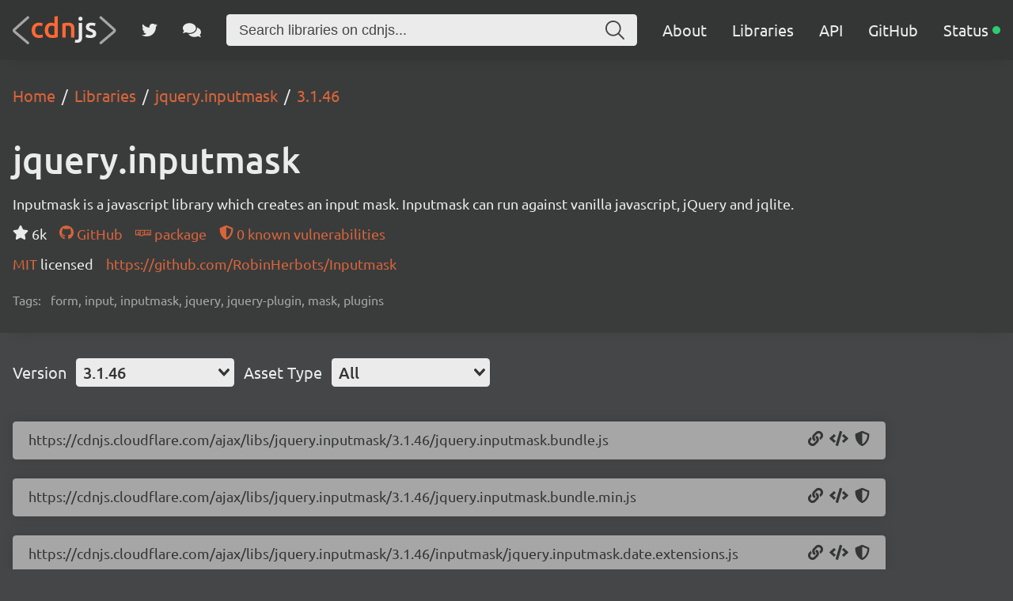

--- FILE ---
content_type: application/javascript; charset=UTF-8
request_url: https://cdnjs.com/_/bd985e8.js
body_size: 9595
content:
!function(){try{var e="undefined"!=typeof window?window:"undefined"!=typeof global?global:"undefined"!=typeof self?self:{},t=(new e.Error).stack;t&&(e._sentryDebugIds=e._sentryDebugIds||{},e._sentryDebugIds[t]="bd36acd0-18be-470e-9429-cc7e794ae49d",e._sentryDebugIdIdentifier="sentry-dbid-bd36acd0-18be-470e-9429-cc7e794ae49d")}catch(e){}}();var _global="undefined"!=typeof window?window:"undefined"!=typeof global?global:"undefined"!=typeof self?self:{};_global.SENTRY_RELEASE={id:"35771968181dfdfb781fa03d1eb22faf07f37905"},(window.webpackJsonp=window.webpackJsonp||[]).push([[3],{536:function(e,t,r){"use strict";var n=r(20);r(77),r(86),r(45),r(54),r(47),r(1),r(59),r(60);t.a=function(){var e=Object(n.a)(regeneratorRuntime.mark((function e(t,r,data){var o;return regeneratorRuntime.wrap((function(e){for(;;)switch(e.prev=e.next){case 0:return""===(o=t.path.split("/"))[o.length-1]&&o.pop(),e.next=4,Promise.all(o.map(function(){var e=Object(n.a)(regeneratorRuntime.mark((function e(path,t){var n,l,c,d,meta;return regeneratorRuntime.wrap((function(e){for(;;)switch(e.prev=e.next){case 0:if(n=o.slice(0,t+1).join("/")||"/",l="Home",!path){e.next=20;break}if(l=path,!(c=r.getMatchedComponents(n)).length){e.next=20;break}if(!(d=c[0]).name||"VueComponent"===d.name){e.next=16;break}return e.prev=8,e.next=11,d();case 11:d=e.sent,e.next=16;break;case 14:e.prev=14,e.t0=e.catch(8);case 16:d.meta&&(meta=d.meta),d.options&&d.options.meta&&(meta=d.options.meta),"function"==typeof(l=meta.breadcrumb)&&(l=l(data,n));case 20:return e.abrupt("return",{index:l,url:n,position:t+1});case 21:case"end":return e.stop()}}),e,null,[[8,14]])})));return function(t,r){return e.apply(this,arguments)}}()));case 4:return(o=e.sent)[o.length-1].last=!0,e.abrupt("return",o);case 7:case"end":return e.stop()}}),e)})));return function(t,r,n){return e.apply(this,arguments)}}()},537:function(e,t,r){"use strict";var n={name:"Breadcrumbs",props:{crumbs:Array}},o=r(19),component=Object(o.a)(n,(function(){var e=this,t=e._self._c;return t("div",{staticClass:"content breadcrumbs"},[t("ol",{attrs:{itemscope:"",itemtype:"http://schema.org/BreadcrumbList"}},e._l(e.crumbs,(function(r){return t("li",{attrs:{itemprop:"itemListElement",itemscope:"",itemtype:"http://schema.org/ListItem"}},[t("nuxt-link",{attrs:{to:{path:r.url},itemprop:"item"}},[t("span",{attrs:{itemprop:"name"}},[e._v(e._s(r.index))])]),e._v(" "),t("meta",{attrs:{content:r.position,itemprop:"position"}})],1)})),0)])}),[],!1,null,null,null);t.a=component.exports},567:function(e,t,r){"use strict";r.r(t);var n=r(20),o=(r(77),r(537)),l=(r(12),r(539),r(555),r(557),r(558)),c={name:"JSONExample",components:{Prism:r.n(l).a},data:function(){return{showRaw:!0}},computed:{pretty:function(){if(!this.$slots.default||!this.$slots.default.length||!this.$slots.default[0].text)return"";try{return JSON.stringify(JSON.parse(this.$slots.default[0].text),null,2)}catch(e){return this.$slots.default[0].text}}},methods:{raw:function(){this.$data.showRaw=!0},formatted:function(){this.$data.showRaw=!1}}},d=r(19),h=Object(d.a)(c,(function(){var e=this,t=e._self._c;return t("div",{staticClass:"json-example"},[t("div",{staticClass:"select"},[t("a",{class:e.showRaw?"active":"",on:{click:e.raw}},[e._v("Raw")]),e._v(" "),t("a",{class:e.showRaw?"":"active",on:{click:e.formatted}},[e._v("Formatted")])]),e._v(" "),e.showRaw?t("pre",[t("code",[e._t("default")],2)]):t("Prism",{attrs:{code:e.pretty,language:"json"}})],1)}),[],!1,null,null,null).exports,m={name:"APIBrowse",components:{JSONExample:h},data:function(){return{query:[{param:"search",type:"string",req:!1,desc:["The value to use when searching the libraries index on cdnjs.","Libraries will not be ranked by search relevance when they are returned, they will be ranked using the same ranking as when no search query is provided.","<small><i>This ranking is done by Algolia and is primarily based on the number of stars each library's associated GitHub repo has.</i></small>"]},{param:"fields",type:"comma-separated string",req:!1,desc:["Provide a comma-separated string of fields to return in each library object from the cdnjs Algolia index.","<code>name</code> and <code>latest</code> will always be present in every object. Any field requested that does not exist will be included in each object with a <code>null</code> value.","Currently, the following fields (case-sensitive) are published in the Algolia index for each library and can be requested via this parameter: <code>filename</code>, <code>description</code>, <code>version</code>, <code>keywords</code>, <code>alternativeNames</code>, <code>fileType</code>, <code>github</code>, <code>objectID</code>, <code>license</code>, <code>homepage</code>, <code>repository</code>, <code>author</code>, <code>originalName</code>, <code>sri</code>.",'<small><i>The available fields are based on the <a href="https://github.com/cdnjs/tools/blob/master/cmd/algolia/main.go">SearchEntry structure in our tools repo</a>.</i></small>']},{param:"search_fields",type:"comma-separated string",req:!1,desc:["Provide a comma-separated string of fields to be considered when searching for a given <code>search</code> query parameter.","Not all fields are supported for this, any unsupported fields given will be silently ignored. Currently, the following fields (case-sensitive) are supported: <code>name</code>, <code>alternativeNames</code>, <code>github.​repo</code>, <code>description</code>, <code>keywords</code>, <code>filename</code>, <code>repositories.​url</code>, <code>github.​user</code>, <code>maintainers.​name</code>.",'<small><i>The supported fields are controlled by our Algolia settings and are mirrored in the <a href="https://github.com/cdnjs/api-server/blob/master/routes/libraries.js">API server libraries route logic</a>.</i></small>']},{param:"limit",type:"integer",req:!1,desc:["Limit the number of library objects that are returned in the results array.","This value will be reflected in the <code>total</code> top-level property, but the <code>available</code> property will return the full number with no limit applied."]},{param:"output",type:"string",req:!1,desc:["Use the output value <code>human</code> to receive the JSON results in pretty print format, presented on a HTML page."]}],response:[{prop:"results",type:["array<object>"],desc:["This property will contain an object for every library that cdnjs has available."]},{prop:"results[].name",type:["string"],desc:["This will be the full name of the library, as stored on cdnjs."]},{prop:"results[].latest",type:["string"],desc:["This will be the URL of the default file on the latest version of the library.","<small><i>It is important to note that this URL is based on the latest version number of the library and the default file name configured, there is no validation in place to ensure that this URL will actually serve a valid asset.</i></small>"]},{prop:"results[].filename",type:["optional","string"],desc:["The will be the name of the default file for the library.","<small><i>There is no validation that this file actually exists in each version of the library.</i></small>"]},{prop:"results[].description",type:["optional","string"],desc:["The description of the library if it has been provided in the cdnjs package JSON file."]},{prop:"results[].version",type:["optional","string"],desc:["The latest version of the library that is available on cdnjs."]},{prop:"results[].keywords",type:["optional","nullable","array<string>"],desc:["An array of keywords provided in the cdnjs package JSON for the library."]},{prop:"results[].alternativeNames",type:["optional","array<string>"],desc:["An array of other names that might be used for the library. These cannot be substituted for the actual library name when navigating the cdnjs API and website."]},{prop:"results[].fileType",type:["optional","string"],desc:["The file type (extension) for the default file defined for the library in the cdnjs package JSON."]},{prop:"results[].github",type:["optional","nullable","object"],desc:["Some meta data from the relevant GitHub repository for the library, if available and configured in the cdnjs package JSON for the library."]},{prop:"results[].github.user",type:["optional","string"],desc:["The username or organisation name for the repository on GitHub."]},{prop:"results[].github.repo",type:["optional","string"],desc:["The name of the repository on GitHub.","<small><i>The full repository name can be constructed in the form <code>user/repo</code>.</i></small>"]},{prop:"results[].github.stargazers_count",type:["optional","integer"],desc:["The number of stars that the repository has on GitHub."]},{prop:"results[].github.forks",type:["optional","integer"],desc:["The number of forks the repository currently has (at time of indexing) on GitHub."]},{prop:"results[].github.subscribers_count",type:["optional","integer"],desc:["The number of users on GitHub who are watching the repository."]},{prop:"results[].objectID",type:["optional","string"],desc:["The ID used internally within Algolia to track this entry, this will be the name of the library as seen on cdnjs."]},{prop:"results[].license",type:["optional","string"],desc:["The license defined for the library on cdnjs, as a string. If the library has a custom license, it may not be shown here."]},{prop:"results[].homepage",type:["optional","string"],desc:["A link to the homepage of the package, if one is defined in the cdnjs package JSON file. Normally, this is either the package repository or the package website."]},{prop:"results[].repository",type:["optional","nullable","object"],desc:["The repository for the library, if known, in standard repository format."]},{prop:"results[].repository.type",type:["optional","string"],desc:["The type of repository for the library, normally <code>git</code>."]},{prop:"results[].repository.url",type:["optional","string"],desc:["The url for repository associated with the library, if provided in the library's cdnjs package JSON file."]},{prop:"results[].author",type:["optional","string"],desc:["The attributed author for the library, as defined in the cdnjs package JSON file for this library."]},{prop:"results[].originalName",type:["optional","string"],desc:["If the library on cdnjs was every renamed, this value will contain the original name for this library. If it hasn't been renamed, this value will match the current name."]},{prop:"results[].sri",type:["optional","string"],desc:["The SRI hash value for the file provided in the <code>latest</code> property, if it exists and is valid (i.e. if the SRI hash could be calculated for it)."]},{prop:"total",type:["integer"],desc:["The total number of libraries returned in the request."]},{prop:"available",type:["integer"],desc:["If a limit query parameter is given, this will be the total number of libraries available if no limit is given. If no limit parameter is given, this will match the <code>total</code> property."]}]}}},v=Object(d.a)(m,(function(){var e=this,t=e._self._c;return t("div",[t("h2",{attrs:{id:"browse"}},[e._v("\n        Browsing all libraries on cdnjs\n    ")]),e._v(" "),t("div",{staticClass:"doc"},[e._m(0),e._v(" "),e._m(1),e._v(" "),t("p",[e._v("\n            The cache lifetime on this endpoint is six hours.\n        ")]),e._v(" "),t("h3",[e._v("Query Parameters")]),e._v(" "),t("table",[e._m(2),e._v(" "),t("tbody",e._l(e.query,(function(r){return t("tr",[t("td",[t("code",{staticClass:"key"},[e._v(e._s(r.param))])]),e._v(" "),t("td",[t("code",{staticClass:"key"},[e._v(e._s(r.type))])]),e._v(" "),t("td",[t("code",{staticClass:"key"},[e._v(e._s(r.req?"required":"optional"))])]),e._v(" "),t("td",e._l(r.desc,(function(desc){return t("p",{domProps:{innerHTML:e._s(desc)}})})),0)])})),0)]),e._v(" "),t("h3",[e._v("JSON Response")]),e._v(" "),t("table",[e._m(3),e._v(" "),t("tbody",e._l(e.response,(function(r){return t("tr",[t("td",[t("code",{staticClass:"key"},[e._v(e._s(r.prop))])]),e._v(" "),t("td",[e._l(r.type,(function(r){return[t("code",{staticClass:"key"},[e._v(e._s(r))]),e._v(" \n                        ")]}))],2),e._v(" "),t("td",e._l(r.desc,(function(desc){return t("p",{domProps:{innerHTML:e._s(desc)}})})),0)])})),0)]),e._v(" "),t("p",[e._v("\n            This endpoint is directly powered by our Algolia index, the same one that is used on this\n            website for the search box at the top and on the\n            "),t("router-link",{attrs:{to:{name:"libraries"}}},[e._v("\n                Libraries page\n            ")]),e._v(".\n        ")],1),e._v(" "),t("h3",[e._v("Example Requests")]),e._v(" "),e._m(4),e._v(" "),t("JSONExample",[e._v('{"results":[{"name":"vue","latest":"https://cdnjs.cloudflare.com/ajax/libs/vue/2.6.11/vue.min.js"},{"name":"react","latest":"https://cdnjs.cloudflare.com/ajax/libs/react/16.13.1/umd/react.production.min.js"},{"name":"react-dom","latest":"https://cdnjs.cloudflare.com/ajax/libs/react-dom/16.13.1/umd/react-dom.production.min.js"},{"name":"react-is","latest":"https://cdnjs.cloudflare.com/ajax/libs/react-is/16.13.1/umd/react-is.production.min.js"},{"name":"twitter-bootstrap","latest":"https://cdnjs.cloudflare.com/ajax/libs/twitter-bootstrap/4.4.0/js/bootstrap.min.js"},{"name":"d3","latest":"https://cdnjs.cloudflare.com/ajax/libs/d3/5.16.0/d3.min.js"},{"name":"axios","latest":"https://cdnjs.cloudflare.com/ajax/libs/axios/0.19.2/axios.min.js"},{"name":"animate.css","latest":"https://cdnjs.cloudflare.com/ajax/libs/animate.css/4.0.0/animate.min.css"},{"name":"font-awesome","latest":"https://cdnjs.cloudflare.com/ajax/libs/font-awesome/5.13.0/css/all.min.css"}, "..."],"total":3606,"available":3606}')]),e._v(" "),e._m(5),e._v(" "),e._m(6),e._v(" "),t("JSONExample",[e._v('{"results":[{"name":"jquery","latest":"https://cdnjs.cloudflare.com/ajax/libs/jquery/3.5.1/jquery.min.js"},{"name":"jquery-compat","latest":"https://cdnjs.cloudflare.com/ajax/libs/jquery-compat/3.0.0-alpha1/jquery.min.js"},{"name":"blueimp-file-upload","latest":"https://cdnjs.cloudflare.com/ajax/libs/blueimp-file-upload/10.23.0/js/jquery.fileupload.min.js"},{"name":"fullPage.js","latest":"https://cdnjs.cloudflare.com/ajax/libs/fullPage.js/3.0.8/fullpage.min.css"},{"name":"select2","latest":"https://cdnjs.cloudflare.com/ajax/libs/select2/4.0.12/js/select2.min.js"},{"name":"chosen","latest":"https://cdnjs.cloudflare.com/ajax/libs/chosen/1.8.7/chosen.jquery.min.js"},{"name":"cheerio","latest":"https://cdnjs.cloudflare.com/ajax/libs/cheerio/1.0.0-rc.3/index.js"},{"name":"Sortable","latest":"https://cdnjs.cloudflare.com/ajax/libs/Sortable/1.10.1/Sortable.min.js"}, "..."],"total":865,"available":865}')]),e._v(" "),e._m(7),e._v(" "),e._m(8),e._v(" "),t("JSONExample",[e._v('{"results":[{"name":"vue","latest":"https://cdnjs.cloudflare.com/ajax/libs/vue/2.6.11/vue.min.js","filename":"vue.min.js","description":"Simple, Fast & Composable MVVM for building interactive interfaces","version":"2.6.11","github":{"user":"vuejs","repo":"vue","stargazers_count":163564,"forks":24743,"subscribers_count":6145}},{"name":"element-ui","latest":"https://cdnjs.cloudflare.com/ajax/libs/element-ui/2.13.1/index.js","filename":"index.js","description":"A Component Library for Vue.js.","version":"2.13.1","github":{"user":"ElemeFE","repo":"element","stargazers_count":45141,"forks":10399,"subscribers_count":1378}},{"name":"vuetify","latest":"https://cdnjs.cloudflare.com/ajax/libs/vuetify/2.3.0-beta.4/vuetify.min.js","filename":"vuetify.min.js","description":"Vue.js 2 Semantic Component Framework","version":"2.3.0-beta.4","github":{"user":"vuetifyjs","repo":"vuetify","stargazers_count":25230,"forks":4186,"subscribers_count":575}}],"total":3,"available":53}')])],1)])}),[function(){var e=this,t=e._self._c;return t("p",[e._v("\n            The "),t("code",[e._v("/libraries")]),e._v(" endpoint will return a JSON object with three top-level properties.\n        ")])},function(){var e=this,t=e._self._c;return t("p",[e._v("\n            This API endpoint can also be used to search cdnjs for libraries, by making use of the\n            optional "),t("code",[e._v("search")]),e._v(" URL query parameter.\n        ")])},function(){var e=this,t=e._self._c;return t("thead",[t("tr",[t("th",[e._v("Parameter")]),e._v(" "),t("th",[e._v("Type")]),e._v(" "),t("th",[e._v("Required")]),e._v(" "),t("th",[e._v("Description")])])])},function(){var e=this,t=e._self._c;return t("thead",[t("tr",[t("th",[e._v("Property")]),e._v(" "),t("th",[e._v("Type")]),e._v(" "),t("th",[e._v("Description")])])])},function(){var e=this._self._c;return e("h4",[e("a",{attrs:{href:"https://api.cdnjs.com/libraries"}},[e("code",{staticClass:"key"},[this._v("https://api.cdnjs.com/libraries")])])])},function(){var e=this._self._c;return e("p",[e("small",[e("i",[this._v("Example response has been trimmed to remove items in the results array.")])])])},function(){var e=this._self._c;return e("h4",[e("a",{attrs:{href:"https://api.cdnjs.com/libraries?search=jquery"}},[e("code",{staticClass:"key"},[this._v("https://api.cdnjs.com/libraries?search=jquery")])])])},function(){var e=this._self._c;return e("p",[e("small",[e("i",[this._v("Example response has been trimmed to remove items in the results array.")])])])},function(){var e=this._self._c;return e("h4",[e("a",{attrs:{href:"https://api.cdnjs.com/libraries?search=vue&fields=filename,description,version,github"}},[e("code",{staticClass:"key"},[this._v("https://api.cdnjs.com/libraries?search=vue&fields=filename,description,version,github&limit=3")])])])}],!1,null,null,null).exports,f=r(538),_={name:"APILibrary",components:{ExclamationTriangle:r.n(f).a,JSONExample:h},data:function(){return{query:[{param:"fields",type:"comma-separated string",req:!1,desc:["Provide a comma-separated string of fields to return in the library object."]},{param:"output",type:"string",req:!1,desc:["Use the output value <code>human</code> to receive the JSON results in pretty print format, presented on a HTML page."]}],response:[{prop:"name",type:["string"],desc:["This will be the full name of the library, as stored on cdnjs."]},{prop:"latest",type:["string"],desc:["This will be the URL of the default file on the latest version of the library.","<small><i>It is important to note that this URL is based on the latest version number of the library and the default file name configured, there is no validation in place to ensure that this URL will actually serve a valid asset.</i></small>"]},{prop:"sri",type:["string"],desc:["The SRI hash value for the file provided in the <code>latest</code> property, if it exists and is valid (i.e. if the SRI hash could be calculated for it)."]},{prop:"filename",type:["string"],desc:["This will be the name of the default file for the library. If not defined in the package's JSON file, this will be an empty string","<small><i>There is no validation that this file actually exists in each version of the library.</i></small>"]},{prop:"version",type:["string"],desc:["The latest version of the library that is available on cdnjs."]},{prop:"description",type:["string"],desc:["The description of the library if it has been provided in the cdnjs package JSON file."]},{prop:"homepage",type:["optional","string"],desc:["A link to the homepage of the package, if one is defined in the cdnjs package JSON file. Normally, this is either the package repository or the package website.","If the library has no defined homepage, this property will be omitted (unless requested via fields explicitly, then it will be null)."]},{prop:"keywords",type:["nullable","array<string>"],desc:["An array of keywords provided in the cdnjs package JSON for the library."]},{prop:"repository",type:["nullable","object"],desc:["The repository for the library, if known, in standard repository format."]},{prop:"repository.type",type:["string"],desc:["The type of repository for the library, normally <code>git</code>."]},{prop:"repository.url",type:["string"],desc:["The url for repository associated with the library, if provided in the library's cdnjs package JSON file."]},{prop:"license",type:["optional","string"],desc:["The license defined for the library on cdnjs, as a string. If the library has a custom license, it may not be shown here.","If the library has no defined licenses in its cdnjs package JSON file, this property may be omitted (if explicitly requested via fields, it will be null)."]},{prop:"author",type:["nullable","string"],desc:["The attributed author for the library, as defined in the cdnjs package JSON file for this library."]},{prop:"autoupdate",type:["optional","object"],desc:["The auto-update configuration for the library, from the library's package JSON file on cdnjs.","If the library has no auto-update configuration, this property will not be present (unless explicitly requested with fields, then it will be null)."]},{prop:"autoupdate.type",type:["optional","string"],desc:["The source type of auto-update begin used for the library, either <code>git</code> or <code>npm</code>.","This may be replaced with the <code>source</code> property in some responses."]},{prop:"autoupdate.source",type:["optional","string"],desc:["This property is the same as <code>type</code> but may be present in some responses instead of <code>type</code>."]},{prop:"autoupdate.target",type:["string"],desc:["The target for the auto-update configuration. If <code>git</code>, this should be a valid git URL, if <code>npm</code> this will be a package name from the NPM package repository."]},{prop:"versions",type:["array<string>"],desc:["An array containing all the versions of the library available on cdnjs.","<small><i>These may not be valid semver.</i></small>"]},{prop:"assets",type:["array<object>"],desc:["An array containing an object for the latest version of the library on cdnjs. The array is empty if the library has no known versions.","<small><i>Older versions of the library are no longer included in this array. See deprecation notice.</i></small>"]},{prop:"assets[].version",type:["string"],desc:["The version identifier for this version of the library on cdnjs.","<small><i>This may not be valid semver.</i></small>"]},{prop:"assets[].files",type:["array<string>"],desc:["The files available for this version of the library on the cdnjs CDN.","<small><i>This array of files is filtered by our CDN whitelist, so all these files will be available for use on our CDN.</i></small>"]},{prop:"assets[].rawFiles",type:["array<string>"],desc:["All the files that cdnjs has for this version of the library, irrespective of if they will be available on the CDN.","<small><i>This array of files ignores the whitelist filter, which means some files may not be available on the CDN if their extensions aren't whitelisted.</i></small>"]},{prop:"assets[].sri",type:["object","map<string, string>"],desc:["This object will contain a key for each file that cdnjs could calculate an SRI hash for, with the value being the SRI hash."]}]}}},y=Object(d.a)(_,(function(){var e=this,t=e._self._c;return t("div",[t("h2",{attrs:{id:"library"}},[e._v("\n        Getting a specific library on cdnjs\n    ")]),e._v(" "),t("div",{staticClass:"doc"},[t("div",{staticClass:"callout"},[t("ExclamationTriangle",{staticClass:"icon"}),e._v(" "),e._m(0)],1),e._v(" "),e._m(1),e._v(" "),t("p",[e._v("\n            The cache lifetime on this endpoint is six hours.\n        ")]),e._v(" "),t("h3",[e._v("Query Parameters")]),e._v(" "),t("table",[e._m(2),e._v(" "),t("tbody",e._l(e.query,(function(r){return t("tr",[t("td",[t("code",{staticClass:"key"},[e._v(e._s(r.param))])]),e._v(" "),t("td",[t("code",{staticClass:"key"},[e._v(e._s(r.type))])]),e._v(" "),t("td",[t("code",{staticClass:"key"},[e._v(e._s(r.req?"required":"optional"))])]),e._v(" "),t("td",e._l(r.desc,(function(desc){return t("p",{domProps:{innerHTML:e._s(desc)}})})),0)])})),0)]),e._v(" "),t("h3",[e._v("JSON Response")]),e._v(" "),t("table",[e._m(3),e._v(" "),t("tbody",e._l(e.response,(function(r){return t("tr",[t("td",[t("code",{staticClass:"key"},[e._v(e._s(r.prop))])]),e._v(" "),t("td",[e._l(r.type,(function(r){return[t("code",{staticClass:"key"},[e._v(e._s(r))]),e._v(" \n                        ")]}))],2),e._v(" "),t("td",e._l(r.desc,(function(desc){return t("p",{domProps:{innerHTML:e._s(desc)}})})),0)])})),0)]),e._v(" "),t("h3",[e._v("Example Requests")]),e._v(" "),e._m(4),e._v(" "),t("JSONExample",[e._v('{"name":"vue","author":"Evan You <yyx990803@gmail.com>","description":"Simple, Fast & Composable MVVM for building interactive interfaces","filename":"vue.min.js","sri":null,"version":"3.2.37","repository":{"type":"git","url":"https://github.com/vuejs/vue.git"},"autoupdate":{"source":"npm","target":"vue","fileMap":[{"basePath":"dist","files":["**/*.+(js|map)"]}]}}')]),e._v(" "),e._m(5),e._v(" "),t("JSONExample",[e._v('{"name":"react","description":"React is a JavaScript library for building user interfaces."}')]),e._v(" "),e._m(6),e._v(" "),t("JSONExample",[e._v('{"assets":[{"version":"3.6.0","files":["jquery.js","jquery.min.js","jquery.min.map","jquery.slim.js","jquery.slim.min.js","jquery.slim.min.map"],"rawFiles":["jquery.js","jquery.min.js","jquery.min.map","jquery.slim.js","jquery.slim.min.js","jquery.slim.min.map"],"sri":{"jquery.js":"sha512-n/4gHW3atM3QqRcbCn6ewmpxcLAHGaDjpEBu4xZd47N0W2oQ+6q7oc3PXstrJYXcbNU1OHdQ1T7pAP+gi5Yu8g==","jquery.min.js":"sha512-894YE6QWD5I59HgZOGReFYm4dnWc1Qt5NtvYSaNcOP+u1T9qYdvdihz0PPSiiqn/+/3e7Jo4EaG7TubfWGUrMQ==","jquery.slim.js":"sha512-HNbo1d4BaJjXh+/e6q4enTyezg5wiXvY3p/9Vzb20NIvkJghZxhzaXeffbdJuuZSxFhJP87ORPadwmU9aN3wSA==","jquery.slim.min.js":"sha512-6ORWJX/LrnSjBzwefdNUyLCMTIsGoNP6NftMy2UAm1JBm6PRZCO1d7OHBStWpVFZLO+RerTvqX/Z9mBFfCJZ4A=="}}],"versions":["1.10.0","1.10.1","1.10.2","1.11.0","1.11.0-beta3","1.11.0-rc1","1.11.1","1.11.1-beta1","1.11.1-rc1","1.11.1-rc2","1.11.2","1.11.3","1.12.0","1.12.1","1.12.2","1.12.3","1.12.4","1.2.3","1.2.6","1.3.0","1.3.1","1.3.2","1.4.0","1.4.1","1.4.2","1.4.3","1.4.4","1.5.1","1.6.1","1.6.2","1.6.3","1.6.4","1.7","1.7.1","1.7.2","1.8.0","1.8.1","1.8.2","1.8.3","1.9.0","1.9.1","2.0.0","2.0.1","2.0.2","2.0.3","2.1.0","2.1.0-beta2","2.1.0-beta3","2.1.0-rc1","2.1.1","2.1.1-beta1","2.1.1-rc1","2.1.1-rc2","2.1.2","2.1.3","2.1.4","2.2.0","2.2.1","2.2.2","2.2.3","2.2.4","3.0.0","3.0.0-alpha1","3.0.0-beta1","3.0.0-rc1","3.1.0","3.1.1","3.2.0","3.2.1","3.3.0","3.3.1","3.4.0","3.4.1","3.5.0","3.5.1","3.6.0"]}')])],1)])}),[function(){var e=this,t=e._self._c;return t("div",[t("p",[e._v("\n                    Accessing "),t("code",[e._v("assets")]),e._v(" for all versions of a library using this endpoint is deprecated.\n                    The "),t("code",[e._v("assets")]),e._v(" property now only contains a single entry for the latest version.\n                    To access the assets of any version, use the "),t("code",[e._v("/libraries/:library/:version")]),e._v(" endpoint.\n                ")]),e._v(" "),t("p",[e._v("\n                    See\n                    "),t("a",{attrs:{href:"https://github.com/cdnjs/cdnjs/issues/14140",target:"_blank"}},[e._v("\n                        cdnjs/cdnjs issue #14140")]),e._v("\n                    for more information.\n                ")])])},function(){var e=this,t=e._self._c;return t("p",[e._v("\n            The "),t("code",[e._v("/libraries/:library")]),e._v(" endpoint allows for data on a specific library to be\n            requested and will return a JSON object with all library data properties by default.\n        ")])},function(){var e=this,t=e._self._c;return t("thead",[t("tr",[t("th",[e._v("Parameter")]),e._v(" "),t("th",[e._v("Type")]),e._v(" "),t("th",[e._v("Required")]),e._v(" "),t("th",[e._v("Description")])])])},function(){var e=this,t=e._self._c;return t("thead",[t("tr",[t("th",[e._v("Property")]),e._v(" "),t("th",[e._v("Type")]),e._v(" "),t("th",[e._v("Description")])])])},function(){var e=this._self._c;return e("h4",[e("a",{attrs:{href:"https://api.cdnjs.com/libraries/vue?fields=name,author,description,filename,sri,version,repository,autoupdate"}},[e("code",{staticClass:"key"},[this._v("https://api.cdnjs.com/libraries/vue?fields=name,author,description,filename,sri,version,repository,autoupdate")])])])},function(){var e=this._self._c;return e("h4",[e("a",{attrs:{href:"https://api.cdnjs.com/libraries/react?fields=name,description"}},[e("code",{staticClass:"key"},[this._v("https://api.cdnjs.com/libraries/react?fields=name,description")])])])},function(){var e=this._self._c;return e("h4",[e("a",{attrs:{href:"https://api.cdnjs.com/libraries/jquery?fields=assets,versions"}},[e("code",{staticClass:"key"},[this._v("https://api.cdnjs.com/libraries/jquery?fields=assets,versions")])])])}],!1,null,null,null).exports,j={name:"APIVersion",components:{JSONExample:h},data:function(){return{query:[{param:"fields",type:"comma-separated string",req:!1,desc:["Provide a comma-separated string of fields to return in the library version object."]},{param:"output",type:"string",req:!1,desc:["Use the output value <code>human</code> to receive the JSON results in pretty print format, presented on a HTML page."]}],response:[{prop:"name",type:["string"],desc:["This will be the full name of the library, as stored on cdnjs."]},{prop:"version",type:["string"],desc:["The version of the library that has been requested. This should match the version requested in the URL."]},{prop:"files",type:["array<string>"],desc:["The files available for this version of the library on the cdnjs CDN.","<small><i>This array of files is filtered by our CDN whitelist, so all these files will be available for use on our CDN.</i></small>"]},{prop:"rawFiles",type:["array<string>"],desc:["All the files that cdnjs has for this version of the library, irrespective of if they will be available on the CDN.","<small><i>This array of files ignores the whitelist filter, which means some files may not be available on the CDN if their extensions aren't whitelisted.</i></small>"]},{prop:"sri",type:["object","map<string, string>"],desc:["This object will contain a key for each file that cdnjs could calculate an SRI hash for, with the value being the SRI hash."]}]}}},w=Object(d.a)(j,(function(){var e=this,t=e._self._c;return t("div",[t("h2",{attrs:{id:"version"}},[e._v("\n        Getting a specific version for a library on cdnjs\n    ")]),e._v(" "),t("div",{staticClass:"doc"},[e._m(0),e._v(" "),t("p",[e._v("\n            The cache lifetime on this endpoint is 355 days, identical to the CDN.\n            The response is also marked as immutable, as a version on cdnjs will never change once published.\n        ")]),e._v(" "),e._m(1),e._v(" "),t("h3",[e._v("Query Parameters")]),e._v(" "),t("table",[e._m(2),e._v(" "),t("tbody",e._l(e.query,(function(r){return t("tr",[t("td",[t("code",{staticClass:"key"},[e._v(e._s(r.param))])]),e._v(" "),t("td",[t("code",{staticClass:"key"},[e._v(e._s(r.type))])]),e._v(" "),t("td",[t("code",{staticClass:"key"},[e._v(e._s(r.req?"required":"optional"))])]),e._v(" "),t("td",e._l(r.desc,(function(desc){return t("p",{domProps:{innerHTML:e._s(desc)}})})),0)])})),0)]),e._v(" "),t("h3",[e._v("JSON Response")]),e._v(" "),t("table",[e._m(3),e._v(" "),t("tbody",e._l(e.response,(function(r){return t("tr",[t("td",[t("code",{staticClass:"key"},[e._v(e._s(r.prop))])]),e._v(" "),t("td",[e._l(r.type,(function(r){return[t("code",{staticClass:"key"},[e._v(e._s(r))]),e._v(" \n                        ")]}))],2),e._v(" "),t("td",e._l(r.desc,(function(desc){return t("p",{domProps:{innerHTML:e._s(desc)}})})),0)])})),0)]),e._v(" "),t("h3",[e._v("Example Requests")]),e._v(" "),e._m(4),e._v(" "),t("JSONExample",[e._v('{"name":"jquery","version":"3.5.1","rawFiles":["jquery.js","jquery.min.js","jquery.min.map","jquery.slim.js","jquery.slim.min.js","jquery.slim.min.map"],"files":["jquery.js","jquery.min.js","jquery.min.map","jquery.slim.js","jquery.slim.min.js","jquery.slim.min.map"],"sri":{"jquery.js":"sha256-QWo7LDvxbWT2tbbQ97B53yJnYU3WhH/C8ycbRAkjPDc=","jquery.min.js":"sha256-9/aliU8dGd2tb6OSsuzixeV4y/faTqgFtohetphbbj0=","jquery.slim.js":"sha256-DrT5NfxfbHvMHux31Lkhxg42LY6of8TaYyK50jnxRnM=","jquery.slim.min.js":"sha256-4+XzXVhsDmqanXGHaHvgh1gMQKX40OUvDEBTu8JcmNs="}}')]),e._v(" "),e._m(5),e._v(" "),t("JSONExample",[e._v('{"files":["vue.common.dev.js","vue.common.js","vue.common.prod.js","vue.esm.browser.js","vue.esm.browser.min.js","vue.esm.js","vue.js","vue.min.js","vue.runtime.common.dev.js","vue.runtime.common.js","vue.runtime.common.prod.js","vue.runtime.esm.js","vue.runtime.js","vue.runtime.min.js"],"sri":{"vue.common.dev.js":"sha256-soI/D3XnqcarOMK229d8GWs8P+gYViEsbWBeMaRoSPk=","vue.common.js":"sha256-G3CZay/nob7tG4ai5FI/O2sYakyatJ+0uknDnG3PSOc=","vue.common.prod.js":"sha256-L5CcYf/nJAyrA48AanDrEMdYitv4IL63aLL2geeCbEg=","vue.esm.browser.js":"sha256-HZGk4wNx/Sr9icBC5/ICwETaEvUvlcfCFwV0A4FgcU4=","vue.esm.browser.min.js":"sha256-2vv0EVENz4Azm6KkclYqEr1Hlk1GTTle9oFlZzBmdg0=","vue.esm.js":"sha256-ZbWf3bBKhQRGjg6NxSziPDQQrdPVIEp3yTYKQuMDBNk=","vue.js":"sha256-NSuqgY2hCZJUN6hDMFfdxvkexI7+iLxXQbL540RQ/c4=","vue.min.js":"sha256-ngFW3UnAN0Tnm76mDuu7uUtYEcG3G5H1+zioJw3t+68=","vue.runtime.common.dev.js":"sha256-K1I+V5ATCKkhmeLuhXPLi6MJ6baIMq63AdKfLr1to5o=","vue.runtime.common.js":"sha256-iPf9+Ogi9Q0ERtzOtUPfBttEZT7SGb3l/9LAldqDJmQ=","vue.runtime.common.prod.js":"sha256-Tj24teFUOrMRvvqrKP0Td42X/kbj/SJfgjTenZuIjJ8=","vue.runtime.esm.js":"sha256-R/wILGaOjQG2P8U21mBPH0uRyRIfF4xXW49y0buxBmo=","vue.runtime.js":"sha256-ry9SZACrXbOKzkD0/qM/0Z+ELi24EcrhwFgKF2cTuUQ=","vue.runtime.min.js":"sha256-vT4XcKWLfaGor0IJgp3nAOzlVh3B29yLJ7paM+bYgao="}}')])],1)])}),[function(){var e=this,t=e._self._c;return t("p",[e._v("\n            The "),t("code",[e._v("/libraries/:library/:version")]),e._v(" endpoint returns a JSON object with details specific to a\n            requested version of a library on cdnjs.\n        ")])},function(){var e=this,t=e._self._c;return t("p",[e._v("\n            cdnjs only allows access to specific versions of a library, and these are considered immutable. Access\n            to tags for a library, such as "),t("code",[e._v("latest")]),e._v(", is not supported as these have a mutable definition,\n            which would go against what cdnjs aims to provide with long-life caching on responses and SRI hashes.\n        ")])},function(){var e=this,t=e._self._c;return t("thead",[t("tr",[t("th",[e._v("Parameter")]),e._v(" "),t("th",[e._v("Type")]),e._v(" "),t("th",[e._v("Required")]),e._v(" "),t("th",[e._v("Description")])])])},function(){var e=this,t=e._self._c;return t("thead",[t("tr",[t("th",[e._v("Property")]),e._v(" "),t("th",[e._v("Type")]),e._v(" "),t("th",[e._v("Description")])])])},function(){var e=this._self._c;return e("h4",[e("a",{attrs:{href:"https://api.cdnjs.com/libraries/jquery/3.5.1"}},[e("code",{staticClass:"key"},[this._v("https://api.cdnjs.com/libraries/jquery/3.5.1")])])])},function(){var e=this._self._c;return e("h4",[e("a",{attrs:{href:"https://api.cdnjs.com/libraries/vue/2.6.11?fields=files,sri"}},[e("code",{staticClass:"key"},[this._v("https://api.cdnjs.com/libraries/vue/2.6.11?fields=files,sri")])])])}],!1,null,null,null).exports,T={name:"APIWhitelist",components:{JSONExample:h},data:function(){return{query:[{param:"fields",type:"comma-separated string",req:!1,desc:["Provide a comma-separated string of fields to return from the available whitelist data."]},{param:"output",type:"string",req:!1,desc:["Use the output value <code>human</code> to receive the JSON results in pretty print format, presented on a HTML page."]}],response:[{prop:"extensions",type:["array<string>"],desc:["The full list of file extensions that are whitelisted on the CDN, allowing files with these extensions to be available."]},{prop:"categories",type:["object","map<string, string>"],desc:["An object that maps each whitelisted extension to a category, used for sorting files on the cdnjs website."]}]}}},x=Object(d.a)(T,(function(){var e=this,t=e._self._c;return t("div",[t("h2",{attrs:{id:"whitelist"}},[e._v("\n        Fetch details about the cdnjs file extension whitelist\n    ")]),e._v(" "),t("div",{staticClass:"doc"},[e._m(0),e._v(" "),t("p",[e._v("\n            The cache lifetime on this endpoint is 6 hours.\n        ")]),e._v(" "),t("h3",[e._v("Query Parameters")]),e._v(" "),t("table",[e._m(1),e._v(" "),t("tbody",e._l(e.query,(function(r){return t("tr",[t("td",[t("code",{staticClass:"key"},[e._v(e._s(r.param))])]),e._v(" "),t("td",[t("code",{staticClass:"key"},[e._v(e._s(r.type))])]),e._v(" "),t("td",[t("code",{staticClass:"key"},[e._v(e._s(r.req?"required":"optional"))])]),e._v(" "),t("td",e._l(r.desc,(function(desc){return t("p",{domProps:{innerHTML:e._s(desc)}})})),0)])})),0)]),e._v(" "),t("h3",[e._v("JSON Response")]),e._v(" "),t("table",[e._m(2),e._v(" "),t("tbody",e._l(e.response,(function(r){return t("tr",[t("td",[t("code",{staticClass:"key"},[e._v(e._s(r.prop))])]),e._v(" "),t("td",[e._l(r.type,(function(r){return[t("code",{staticClass:"key"},[e._v(e._s(r))]),e._v(" \n                        ")]}))],2),e._v(" "),t("td",e._l(r.desc,(function(desc){return t("p",{domProps:{innerHTML:e._s(desc)}})})),0)])})),0)]),e._v(" "),t("h3",[e._v("Example Requests")]),e._v(" "),e._m(3),e._v(" "),t("JSONExample",[e._v('{"extensions":["js","ts","wasm","map","swf","json","css","scss","png","gif","jpg","jpeg","svg","webp","cur","ttf","eot","woff","woff2","otf","aac","mp3","ogg","lang","hpb"],"categories":{"js":"JavaScript","ts":"TypeScript","wasm":"WebAssembly","map":"Source Maps","swf":"Flash","json":"JSON","css":"Styling","scss":"Styling","png":"Images","gif":"Images","jpg":"Images","jpeg":"Images","svg":"Images","webp":"Images","cur":"Images","ttf":"Fonts","eot":"Fonts","woff":"Fonts","woff2":"Fonts","otf":"Fonts","aac":"Audio","mp3":"Audio","ogg":"Audio","lang":"Other","hpb":"Other"}}')])],1)])}),[function(){var e=this,t=e._self._c;return t("p",[e._v("\n            The "),t("code",[e._v("/whitelist")]),e._v(" endpoint returns a JSON object containing a list of extensions permitted on\n            the CDN as well as categories for those extensions.\n        ")])},function(){var e=this,t=e._self._c;return t("thead",[t("tr",[t("th",[e._v("Parameter")]),e._v(" "),t("th",[e._v("Type")]),e._v(" "),t("th",[e._v("Required")]),e._v(" "),t("th",[e._v("Description")])])])},function(){var e=this,t=e._self._c;return t("thead",[t("tr",[t("th",[e._v("Property")]),e._v(" "),t("th",[e._v("Type")]),e._v(" "),t("th",[e._v("Description")])])])},function(){var e=this._self._c;return e("h4",[e("a",{attrs:{href:"https://api.cdnjs.com/whitelist"}},[e("code",{staticClass:"key"},[this._v("https://api.cdnjs.com/whitelist")])])])}],!1,null,null,null).exports,k={name:"APIStats",components:{JSONExample:h},data:function(){return{query:[{param:"fields",type:"comma-separated string",req:!1,desc:["Provide a comma-separated string of fields to return from the available whitelist data."]},{param:"output",type:"string",req:!1,desc:["Use the output value <code>human</code> to receive the JSON results in pretty print format, presented on a HTML page."]}],response:[{prop:"libraries",type:["integer"],desc:["The total number of libraries available on cdnjs and on the API."]}]}}},S=Object(d.a)(k,(function(){var e=this,t=e._self._c;return t("div",[t("h2",{attrs:{id:"stats"}},[e._v("\n        Fetch basic statistics for cdnjs\n    ")]),e._v(" "),t("div",{staticClass:"doc"},[e._m(0),e._v(" "),t("p",[e._v("\n            The cache lifetime on this endpoint is 6 hours.\n        ")]),e._v(" "),t("h3",[e._v("Query Parameters")]),e._v(" "),t("table",[e._m(1),e._v(" "),t("tbody",e._l(e.query,(function(r){return t("tr",[t("td",[t("code",{staticClass:"key"},[e._v(e._s(r.param))])]),e._v(" "),t("td",[t("code",{staticClass:"key"},[e._v(e._s(r.type))])]),e._v(" "),t("td",[t("code",{staticClass:"key"},[e._v(e._s(r.req?"required":"optional"))])]),e._v(" "),t("td",e._l(r.desc,(function(desc){return t("p",{domProps:{innerHTML:e._s(desc)}})})),0)])})),0)]),e._v(" "),t("h3",[e._v("JSON Response")]),e._v(" "),t("table",[e._m(2),e._v(" "),t("tbody",e._l(e.response,(function(r){return t("tr",[t("td",[t("code",{staticClass:"key"},[e._v(e._s(r.prop))])]),e._v(" "),t("td",[e._l(r.type,(function(r){return[t("code",{staticClass:"key"},[e._v(e._s(r))]),e._v(" \n                        ")]}))],2),e._v(" "),t("td",e._l(r.desc,(function(desc){return t("p",{domProps:{innerHTML:e._s(desc)}})})),0)])})),0)]),e._v(" "),t("h3",[e._v("Example Requests")]),e._v(" "),e._m(3),e._v(" "),t("JSONExample",[e._v('{"libraries":3909}')])],1)])}),[function(){var e=this,t=e._self._c;return t("p",[e._v("\n            The "),t("code",[e._v("/stats")]),e._v(" endpoint returns a JSON object containing a set of statistics relating to cdnjs.\n        ")])},function(){var e=this,t=e._self._c;return t("thead",[t("tr",[t("th",[e._v("Parameter")]),e._v(" "),t("th",[e._v("Type")]),e._v(" "),t("th",[e._v("Required")]),e._v(" "),t("th",[e._v("Description")])])])},function(){var e=this,t=e._self._c;return t("thead",[t("tr",[t("th",[e._v("Property")]),e._v(" "),t("th",[e._v("Type")]),e._v(" "),t("th",[e._v("Description")])])])},function(){var e=this._self._c;return e("h4",[e("a",{attrs:{href:"https://api.cdnjs.com/stats"}},[e("code",{staticClass:"key"},[this._v("https://api.cdnjs.com/stats")])])])}],!1,null,null,null).exports,N={name:"APIErrors",components:{JSONExample:h},data:function(){return{response:[{prop:"error",type:["boolean"],desc:["This will always be set to <code>true</code> to indicate that an error has occurred."]},{prop:"status",type:["integer"],desc:["The status code for the error, which should be identical to the HTTP response status code."]},{prop:"message",type:["string"],desc:["A message explaining what error has occurred."]}]}}},P=Object(d.a)(N,(function(){var e=this,t=e._self._c;return t("div",[t("h2",{attrs:{id:"errors"}},[e._v("\n        Error responses from the cdnjs API\n    ")]),e._v(" "),t("div",{staticClass:"doc"},[t("p",[e._v("\n            All errors generated by using the cdnjs API will return with a unified structure for easy detection\n            & processing. They will return a JSON object containing the error status code as well as a message\n            explaining the error. The HTTP response code will also reflect the error.\n        ")]),e._v(" "),t("p",[e._v("\n            404 error responses will have a 1 hour cache lifetime, all other errors (5xx etc.) have no cache\n            lifetime set.\n        ")]),e._v(" "),t("h3",[e._v("JSON Response")]),e._v(" "),t("table",[e._m(0),e._v(" "),t("tbody",e._l(e.response,(function(r){return t("tr",[t("td",[t("code",{staticClass:"key"},[e._v(e._s(r.prop))])]),e._v(" "),t("td",[e._l(r.type,(function(r){return[t("code",{staticClass:"key"},[e._v(e._s(r))]),e._v(" \n                        ")]}))],2),e._v(" "),t("td",e._l(r.desc,(function(desc){return t("p",{domProps:{innerHTML:e._s(desc)}})})),0)])})),0)]),e._v(" "),t("h3",[e._v("Example Requests")]),e._v(" "),e._m(1),e._v(" "),t("JSONExample",[e._v('{"error":true,"status":404,"message":"Library not found"}')]),e._v(" "),e._m(2),e._v(" "),t("JSONExample",[e._v('{"error":true,"status":404,"message":"Endpoint not found"}')])],1)])}),[function(){var e=this,t=e._self._c;return t("thead",[t("tr",[t("th",[e._v("Property")]),e._v(" "),t("th",[e._v("Type")]),e._v(" "),t("th",[e._v("Description")])])])},function(){var e=this._self._c;return e("h4",[e("a",{attrs:{href:"https://api.cdnjs.com/libraries/this-library-doesnt-exist"}},[e("code",{staticClass:"key"},[this._v("https://api.cdnjs.com/libraries/this-library-doesnt-exist")])])])},function(){var e=this._self._c;return e("h4",[e("a",{attrs:{href:"https://api.cdnjs.com/this-route-doesnt-exist"}},[e("code",{staticClass:"key"},[this._v("https://api.cdnjs.com/this-route-doesnt-exist")])])])}],!1,null,null,null).exports,O=r(536),C=r(246),meta={title:"API Documentation",breadcrumb:"API Documentation",desc:"The cdnjs API allows for easy programmatic navigation of our libraries. Read the docs to learn about all the endpoints we offer.",classes:[]},I={name:"API",meta:meta,components:{Breadcrumbs:o.a,APIBrowse:v,APILibrary:y,APIVersion:w,APIWhitelist:x,APIStats:S,APIErrors:P},asyncData:function(data){return Object(n.a)(regeneratorRuntime.mark((function e(){return regeneratorRuntime.wrap((function(e){for(;;)switch(e.prev=e.next){case 0:return e.next=2,Object(O.a)(data.route,data.app.router,{});case 2:return e.t0=e.sent,e.abrupt("return",{crumbs:e.t0});case 4:case"end":return e.stop()}}),e)})))()},head:function(){return Object(C.a)(meta,this)}},J=Object(d.a)(I,(function(){var e=this,t=e._self._c;return t("section",[t("header",[t("Breadcrumbs",{attrs:{crumbs:e.crumbs}}),e._v(" "),e._m(0)],1),e._v(" "),t("div",{staticClass:"content"},[t("APIBrowse"),e._v(" "),t("APILibrary"),e._v(" "),t("APIVersion"),e._v(" "),t("APIWhitelist"),e._v(" "),t("APIStats"),e._v(" "),t("APIErrors")],1)])}),[function(){var e=this,t=e._self._c;return t("div",{staticClass:"content"},[t("h1",[e._v("\n                cdnjs provides a simple API to allow anyone to quickly query the libraries we have on the CDN.\n            ")]),e._v(" "),t("p",[e._v("\n                We provide two main endpoints, the "),t("code",[e._v("libraries")]),e._v(" endpoint which allows anyone to search\n                through the full set of libraries we offer, and the "),t("code",[e._v("libraries/:library")]),e._v(" endpoint which\n                allows for detailed data to be ascertained for a specific library.\n            ")]),e._v(" "),t("ul",[t("li",[t("small",[e._v("Endpoints")])]),e._v(" "),t("li",[t("a",{attrs:{href:"#browse"}},[e._v("Browsing all libraries on cdnjs")])]),e._v(" "),t("li",[t("a",{attrs:{href:"#library"}},[e._v("Getting a specific library on cdnjs")])]),e._v(" "),t("li",[t("a",{attrs:{href:"#version"}},[e._v("Getting a specific version for a library on cdnjs")])]),e._v(" "),t("li",[t("a",{attrs:{href:"#whitelist"}},[e._v("Fetch details about the cdnjs file extension whitelist")])]),e._v(" "),t("li",[t("a",{attrs:{href:"#stats"}},[e._v("Fetch basic statistics for cdnjs")])]),e._v(" "),t("li",[t("a",{attrs:{href:"#errors"}},[e._v("Error responses from the cdnjs API")])])])])}],!1,null,null,null);t.default=J.exports}}]);